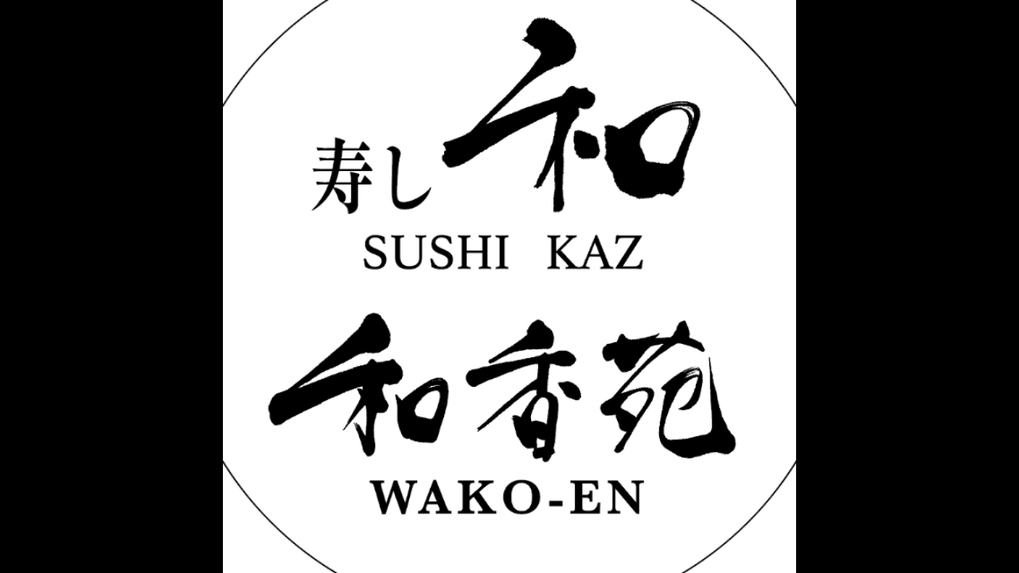

--- FILE ---
content_type: text/html; charset=utf-8
request_url: https://page.line.me/060twtiq/profile/img?accountId=060twtiq
body_size: 7584
content:
<!DOCTYPE html><html lang="en"><script id="oa-script-list" type="application/json">https://page.line-scdn.net/_next/static/chunks/pages/_app-04a59534f1b6ba96.js,https://page.line-scdn.net/_next/static/chunks/pages/%5BsearchId%5D/profile/img-5420dcdf93fa9498.js</script><head><meta charSet="UTF-8"/><meta name="viewport" content="width=device-width,initial-scale=1,minimum-scale=1,maximum-scale=1,user-scalable=no,viewport-fit=cover"/><link rel="apple-touch-icon" sizes="180x180" href="https://page.line-scdn.net/favicons/apple-touch-icon.png"/><link rel="icon" type="image/png" sizes="32x32" href="https://page.line-scdn.net/favicons/favicon-32x32.png"/><link rel="icon" type="image/png" sizes="16x16" href="https://page.line-scdn.net/favicons/favicon-16x16.png&quot;"/><link rel="mask-icon" href="https://page.line-scdn.net/favicons/safari-pinned-tab.svg" color="#4ecd00"/><link rel="shortcut icon" href="https://page.line-scdn.net/favicons/favicon.ico"/><meta name="theme-color" content="#ffffff"/><meta property="og:image" content="https://page-share.line.me//%40060twtiq/global/og_image.png?ts=1764716800649"/><meta name="twitter:card" content="summary_large_image"/><link rel="stylesheet" href="https://unpkg.com/swiper@6.8.1/swiper-bundle.min.css"/><title>リバーサイド　寿し和　和香苑 | LINE Official Account</title><meta property="og:title" content="リバーサイド　寿し和　和香苑 | LINE Official Account"/><meta name="twitter:title" content="リバーサイド　寿し和　和香苑 | LINE Official Account"/><link rel="canonical" href="https://page.line.me/060twtiq/profile/img"/><meta property="line:service_name" content="Official Account"/><meta name="description" content="リバーサイド　寿し和　和香苑&#x27;s LINE official account profile page. Add them as a friend for the latest news."/><link rel="preload" as="image" href="https://oa-profile-media.line-scdn.net/0hdldaybkHO0NZGChrenJEFA9HNTJqemJHPn89dxp_LiACcTR-EyB2Tgl4LQgrVHRFOg51XiN4bRgGQ3x0AAksdRp7OCYScTh9Lh0_WQloOSMRKTo/w720" media="(max-width: 360px)"/><link rel="preload" as="image" href="https://oa-profile-media.line-scdn.net/0hdldaybkHO0NZGChrenJEFA9HNTJqemJHPn89dxp_LiACcTR-EyB2Tgl4LQgrVHRFOg51XiN4bRgGQ3x0AAksdRp7OCYScTh9Lh0_WQloOSMRKTo/w960" media="(min-width: 360.1px)"/><meta name="next-head-count" content="19"/><link rel="preload" href="https://page.line-scdn.net/_next/static/css/6c56c7c442f9e637.css" as="style"/><link rel="stylesheet" href="https://page.line-scdn.net/_next/static/css/6c56c7c442f9e637.css" data-n-g=""/><link rel="preload" href="https://page.line-scdn.net/_next/static/css/f1585048c0ed3de6.css" as="style"/><link rel="stylesheet" href="https://page.line-scdn.net/_next/static/css/f1585048c0ed3de6.css" data-n-p=""/><noscript data-n-css=""></noscript><script defer="" nomodule="" src="https://page.line-scdn.net/_next/static/chunks/polyfills-c67a75d1b6f99dc8.js"></script><script src="https://page.line-scdn.net/_next/static/chunks/webpack-130e19885477412b.js" defer=""></script><script src="https://page.line-scdn.net/_next/static/chunks/framework-5d5971fdfab04833.js" defer=""></script><script src="https://page.line-scdn.net/_next/static/chunks/main-05d9c954f502a1b0.js" defer=""></script><script src="https://page.line-scdn.net/_next/static/chunks/137-90ab3d3bd63e8e4a.js" defer=""></script><script src="https://page.line-scdn.net/_next/static/ZKOrB3Jn5jMBiGfWiJt1r/_buildManifest.js" defer=""></script><script src="https://page.line-scdn.net/_next/static/ZKOrB3Jn5jMBiGfWiJt1r/_ssgManifest.js" defer=""></script></head><body class=""><div id="__next"><div class="wrap_viewer" style="--profile-button-color:#06c755"><header id="header" class="header header_web"><div class="header_wrap"><span class="header_logo"><svg xmlns="http://www.w3.org/2000/svg" fill="none" viewBox="0 0 250 17" class="header_logo_image" role="img" aria-label="LINE OFFICIAL ACCOUNT" title="LINE OFFICIAL ACCOUNT"><path fill="#000" d="M.118 16V1.204H3.88v11.771h6.121V16zm11.607 0V1.204h3.763V16zm6.009 0V1.204h3.189l5.916 8.541h.072V1.204h3.753V16h-3.158l-5.947-8.634h-.072V16zm15.176 0V1.204h10.14v3.025h-6.377V7.15h5.998v2.83h-5.998v2.994h6.378V16zm23.235.267c-4.491 0-7.3-2.943-7.3-7.66v-.02c0-4.707 2.83-7.65 7.3-7.65 4.502 0 7.311 2.943 7.311 7.65v.02c0 4.717-2.8 7.66-7.311 7.66m0-3.118c2.153 0 3.486-1.763 3.486-4.542v-.02c0-2.8-1.363-4.533-3.486-4.533-2.102 0-3.466 1.723-3.466 4.532v.02c0 2.81 1.354 4.543 3.466 4.543M65.291 16V1.204h10.07v3.025h-6.306v3.373h5.732v2.881h-5.732V16zm11.731 0V1.204h10.07v3.025h-6.307v3.373h5.732v2.881h-5.732V16zm11.73 0V1.204h3.764V16zm12.797.267c-4.44 0-7.198-2.84-7.198-7.67v-.01c0-4.83 2.779-7.65 7.198-7.65 3.866 0 6.542 2.481 6.676 5.793v.103h-3.62l-.021-.154c-.235-1.538-1.312-2.625-3.035-2.625-2.06 0-3.363 1.692-3.363 4.522v.01c0 2.861 1.313 4.563 3.374 4.563 1.63 0 2.789-1.015 3.045-2.666l.02-.112h3.62l-.01.112c-.133 3.312-2.84 5.784-6.686 5.784m8.47-.267V1.204h3.763V16zm5.189 0 4.983-14.796h4.604L129.778 16h-3.947l-.923-3.25h-4.83l-.923 3.25zm7.249-11.577-1.6 5.62h3.271l-1.599-5.62zM131.204 16V1.204h3.763v11.771h6.121V16zm14.868 0 4.983-14.796h4.604L160.643 16h-3.948l-.923-3.25h-4.83L150.02 16zm7.249-11.577-1.599 5.62h3.271l-1.6-5.62zm14.653 11.844c-4.44 0-7.198-2.84-7.198-7.67v-.01c0-4.83 2.779-7.65 7.198-7.65 3.866 0 6.542 2.481 6.675 5.793v.103h-3.619l-.021-.154c-.236-1.538-1.312-2.625-3.035-2.625-2.061 0-3.363 1.692-3.363 4.522v.01c0 2.861 1.312 4.563 3.373 4.563 1.631 0 2.789-1.015 3.046-2.666l.02-.112h3.62l-.01.112c-.134 3.312-2.841 5.784-6.686 5.784m15.258 0c-4.44 0-7.198-2.84-7.198-7.67v-.01c0-4.83 2.778-7.65 7.198-7.65 3.866 0 6.542 2.481 6.675 5.793v.103h-3.619l-.021-.154c-.236-1.538-1.312-2.625-3.035-2.625-2.061 0-3.363 1.692-3.363 4.522v.01c0 2.861 1.312 4.563 3.373 4.563 1.631 0 2.789-1.015 3.046-2.666l.02-.112h3.62l-.011.112c-.133 3.312-2.84 5.784-6.685 5.784m15.36 0c-4.491 0-7.3-2.943-7.3-7.66v-.02c0-4.707 2.83-7.65 7.3-7.65 4.502 0 7.311 2.943 7.311 7.65v.02c0 4.717-2.799 7.66-7.311 7.66m0-3.118c2.154 0 3.487-1.763 3.487-4.542v-.02c0-2.8-1.364-4.533-3.487-4.533-2.102 0-3.466 1.723-3.466 4.532v.02c0 2.81 1.354 4.543 3.466 4.543m15.514 3.118c-3.855 0-6.367-2.184-6.367-5.517V1.204h3.763v9.187c0 1.723.923 2.758 2.615 2.758 1.681 0 2.604-1.035 2.604-2.758V1.204h3.763v9.546c0 3.322-2.491 5.517-6.378 5.517M222.73 16V1.204h3.189l5.916 8.541h.072V1.204h3.753V16h-3.158l-5.947-8.634h-.072V16zm18.611 0V4.229h-4.081V1.204h11.915v3.025h-4.081V16z"></path></svg></span></div></header><div class="viewer zoom"><div class="lst_viewer"><div class="viewer_item"><picture class="picture"><img class="image" alt="" src="https://profile.line-scdn.net/0hbfTSmAf9PUlpKi5h9M5CHlVvMyQeBDsBERh6KBl6MC5MGHMZAhwnLU14MXETGX1MVkpxL0QvYnwT?0"/></picture></div></div></div></div></div><script src="https://static.line-scdn.net/liff/edge/versions/2.27.1/sdk.js"></script><script src="https://static.line-scdn.net/uts/edge/stable/uts.js"></script><script id="__NEXT_DATA__" type="application/json">{"props":{"pageProps":{"initialDataString":"{\"lang\":\"en\",\"origin\":\"web\",\"opener\":{},\"device\":\"Desktop\",\"lineAppVersion\":\"\",\"requestedSearchId\":\"060twtiq\",\"openQrModal\":false,\"isBusinessAccountLineMeDomain\":false,\"account\":{\"accountInfo\":{\"id\":\"1283463377234496\",\"countryCode\":\"JP\",\"managingCountryCode\":\"JP\",\"basicSearchId\":\"@060twtiq\",\"subPageId\":\"1283463377234497\",\"profileConfig\":{\"activateSearchId\":true,\"activateFollowerCount\":false},\"shareInfoImage\":\"https://page-share.line.me//%40060twtiq/global/og_image.png?ts=1764716800649\",\"friendCount\":1708},\"profile\":{\"type\":\"basic\",\"name\":\"リバーサイド　寿し和　和香苑\",\"badgeType\":\"certified\",\"profileImg\":{\"original\":\"https://profile.line-scdn.net/0hbfTSmAf9PUlpKi5h9M5CHlVvMyQeBDsBERh6KBl6MC5MGHMZAhwnLU14MXETGX1MVkpxL0QvYnwT\",\"thumbs\":{\"xSmall\":\"https://profile.line-scdn.net/0hbfTSmAf9PUlpKi5h9M5CHlVvMyQeBDsBERh6KBl6MC5MGHMZAhwnLU14MXETGX1MVkpxL0QvYnwT/preview\",\"small\":\"https://profile.line-scdn.net/0hbfTSmAf9PUlpKi5h9M5CHlVvMyQeBDsBERh6KBl6MC5MGHMZAhwnLU14MXETGX1MVkpxL0QvYnwT/preview\",\"mid\":\"https://profile.line-scdn.net/0hbfTSmAf9PUlpKi5h9M5CHlVvMyQeBDsBERh6KBl6MC5MGHMZAhwnLU14MXETGX1MVkpxL0QvYnwT/preview\",\"large\":\"https://profile.line-scdn.net/0hbfTSmAf9PUlpKi5h9M5CHlVvMyQeBDsBERh6KBl6MC5MGHMZAhwnLU14MXETGX1MVkpxL0QvYnwT/preview\",\"xLarge\":\"https://profile.line-scdn.net/0hbfTSmAf9PUlpKi5h9M5CHlVvMyQeBDsBERh6KBl6MC5MGHMZAhwnLU14MXETGX1MVkpxL0QvYnwT/preview\",\"xxLarge\":\"https://profile.line-scdn.net/0hbfTSmAf9PUlpKi5h9M5CHlVvMyQeBDsBERh6KBl6MC5MGHMZAhwnLU14MXETGX1MVkpxL0QvYnwT/preview\"}},\"bgImg\":{\"original\":\"https://oa-profile-media.line-scdn.net/0hdldaybkHO0NZGChrenJEFA9HNTJqemJHPn89dxp_LiACcTR-EyB2Tgl4LQgrVHRFOg51XiN4bRgGQ3x0AAksdRp7OCYScTh9Lh0_WQloOSMRKTo\",\"thumbs\":{\"xSmall\":\"https://oa-profile-media.line-scdn.net/0hdldaybkHO0NZGChrenJEFA9HNTJqemJHPn89dxp_LiACcTR-EyB2Tgl4LQgrVHRFOg51XiN4bRgGQ3x0AAksdRp7OCYScTh9Lh0_WQloOSMRKTo/w120\",\"small\":\"https://oa-profile-media.line-scdn.net/0hdldaybkHO0NZGChrenJEFA9HNTJqemJHPn89dxp_LiACcTR-EyB2Tgl4LQgrVHRFOg51XiN4bRgGQ3x0AAksdRp7OCYScTh9Lh0_WQloOSMRKTo/w240\",\"mid\":\"https://oa-profile-media.line-scdn.net/0hdldaybkHO0NZGChrenJEFA9HNTJqemJHPn89dxp_LiACcTR-EyB2Tgl4LQgrVHRFOg51XiN4bRgGQ3x0AAksdRp7OCYScTh9Lh0_WQloOSMRKTo/w480\",\"large\":\"https://oa-profile-media.line-scdn.net/0hdldaybkHO0NZGChrenJEFA9HNTJqemJHPn89dxp_LiACcTR-EyB2Tgl4LQgrVHRFOg51XiN4bRgGQ3x0AAksdRp7OCYScTh9Lh0_WQloOSMRKTo/w720\",\"xLarge\":\"https://oa-profile-media.line-scdn.net/0hdldaybkHO0NZGChrenJEFA9HNTJqemJHPn89dxp_LiACcTR-EyB2Tgl4LQgrVHRFOg51XiN4bRgGQ3x0AAksdRp7OCYScTh9Lh0_WQloOSMRKTo/w960\",\"xxLarge\":\"https://oa-profile-media.line-scdn.net/0hdldaybkHO0NZGChrenJEFA9HNTJqemJHPn89dxp_LiACcTR-EyB2Tgl4LQgrVHRFOg51XiN4bRgGQ3x0AAksdRp7OCYScTh9Lh0_WQloOSMRKTo/w2400\"}},\"btnList\":[{\"type\":\"chat\",\"color\":\"#3c3e43\",\"chatReplyTimeDisplay\":false},{\"type\":\"reservation\",\"color\":\"#3c3e43\",\"linkUrl\":\"\",\"isLrp\":true},{\"type\":\"rewardCard\",\"color\":\"#3c3e43\"}],\"buttonColor\":\"#06c755\",\"info\":{\"statusMsg\":\"\",\"basicInfo\":{\"description\":\"焼肉とお寿司を一度に堪能できるお店\",\"id\":\"1283463377234498\"}},\"oaCallable\":false,\"floatingBarMessageList\":[],\"actionButtonServiceUrls\":[{\"buttonType\":\"HOME\",\"url\":\"https://line.me/R/home/public/main?id=060twtiq\"},{\"buttonType\":\"SHOPCARD\",\"url\":\"https://liff.line.me/1654883656-XqwKRkd4/accounts/060twtiq/shopcards/01HGA5Z2XZY0A0G0H7ZZ81SKBW\"},{\"buttonType\":\"RESERVATION\",\"url\":\"https://liff.line.me/1654959827-EpyGvRJ0/book/oa/@060twtiq\"}],\"displayInformation\":{\"workingTime\":null,\"budget\":null,\"callType\":null,\"oaCallable\":false,\"oaCallAnyway\":false,\"tel\":null,\"website\":null,\"address\":null,\"newAddress\":{\"postalCode\":\"3510112\",\"provinceName\":\"埼玉県\",\"cityName\":\"和光市\",\"baseAddress\":\"丸山台1-10-4\",\"detailAddress\":\"FsBOX2階\",\"lat\":35.7874206,\"lng\":139.6123549},\"oldAddressDeprecated\":true}},\"pluginList\":[{\"type\":\"reservation\",\"id\":\"1299983138136236\",\"content\":{}},{\"type\":\"media\",\"id\":\"1283463377234500\",\"content\":{\"itemList\":[]}},{\"type\":\"socialMedia\",\"id\":\"1283463377234499\",\"content\":{\"itemList\":[{\"type\":\"socialMedia\",\"id\":\"1287042292822426\",\"linkUrl\":\"https://instagram.com/sushikaz_wakoen?igshid=NzZlODBkYWE4Ng==\",\"socialMediaType\":\"instagram\"}]}},{\"type\":\"information\",\"id\":\"1283463377234498\",\"content\":{\"introduction\":\"焼肉とお寿司を一度に堪能できるお店\",\"currentWorkingTime\":{\"dayOfWeek\":\"Wednesday\",\"salesType\":\"beforeSale\",\"salesTimeText\":\"11:30\"},\"workingTimes\":[{\"dayOfWeek\":\"Sunday\",\"salesType\":\"onSale\",\"salesTimeText\":\"11:30 - 23:00\"},{\"dayOfWeek\":\"Monday\",\"salesType\":\"onSale\",\"salesTimeText\":\"11:30 - 15:30,17:00 - 23:00\"},{\"dayOfWeek\":\"Tuesday\",\"salesType\":\"onSale\",\"salesTimeText\":\"11:30 - 15:30,17:00 - 23:00\"},{\"dayOfWeek\":\"Wednesday\",\"salesType\":\"onSale\",\"salesTimeText\":\"11:30 - 15:30,17:00 - 23:00\"},{\"dayOfWeek\":\"Thursday\",\"salesType\":\"onSale\",\"salesTimeText\":\"11:30 - 15:30,17:00 - 23:00\"},{\"dayOfWeek\":\"Friday\",\"salesType\":\"onSale\",\"salesTimeText\":\"11:30 - 15:30,17:00 - 23:00\"},{\"dayOfWeek\":\"Saturday\",\"salesType\":\"onSale\",\"salesTimeText\":\"11:30 - 23:00\"}],\"businessHours\":{\"0\":[{\"start\":{\"hour\":11,\"minute\":30},\"end\":{\"hour\":23,\"minute\":0}}],\"1\":[{\"start\":{\"hour\":11,\"minute\":30},\"end\":{\"hour\":15,\"minute\":30}},{\"start\":{\"hour\":17,\"minute\":0},\"end\":{\"hour\":23,\"minute\":0}}],\"2\":[{\"start\":{\"hour\":11,\"minute\":30},\"end\":{\"hour\":15,\"minute\":30}},{\"start\":{\"hour\":17,\"minute\":0},\"end\":{\"hour\":23,\"minute\":0}}],\"3\":[{\"start\":{\"hour\":11,\"minute\":30},\"end\":{\"hour\":15,\"minute\":30}},{\"start\":{\"hour\":17,\"minute\":0},\"end\":{\"hour\":23,\"minute\":0}}],\"4\":[{\"start\":{\"hour\":11,\"minute\":30},\"end\":{\"hour\":15,\"minute\":30}},{\"start\":{\"hour\":17,\"minute\":0},\"end\":{\"hour\":23,\"minute\":0}}],\"5\":[{\"start\":{\"hour\":11,\"minute\":30},\"end\":{\"hour\":15,\"minute\":30}},{\"start\":{\"hour\":17,\"minute\":0},\"end\":{\"hour\":23,\"minute\":0}}],\"6\":[{\"start\":{\"hour\":11,\"minute\":30},\"end\":{\"hour\":23,\"minute\":0}}]},\"businessHoursMemo\":\"\",\"budgetList\":[{\"type\":\"general\",\"price\":\"￥4,001 ~ ￥5,000\"}],\"callType\":\"phone\",\"oaCallable\":false,\"tel\":\"0484660072\",\"webSites\":{\"items\":[{\"title\":\"WebSite\",\"url\":\"https://www.hotpepper.jp/strJ000172265/\"},{\"title\":\"Book\",\"url\":\"https://tabelog.com/saitama/A1103/A110301/11004696/\"}]},\"paymentMethod\":{\"type\":\"creditCardAvailable\",\"creditCardList\":[\"visa\",\"mastercard\",\"jcb\",\"diners\",\"amex\"]},\"facilities\":{\"seatCount\":0,\"hasPrivateRoom\":true,\"hasWiFi\":true,\"hasParkingLot\":false,\"hasSmokingArea\":false,\"smokingFree\":true,\"hasOutlet\":true},\"access\":{\"nearestStationList\":[\"和光市駅\"],\"address\":{\"postalCode\":\"3510112\",\"detail\":\"埼玉県 和光市 丸山台1-10-4 FsBOX2階\"},\"coordinates\":{\"lat\":35.7874206,\"lng\":139.6123549},\"mapUrl\":\"https://maps.googleapis.com/maps/api/staticmap?key=AIzaSyCmbTfxB3uMZpzVX9NYKqByC1RRi2jIjf0\u0026channel=Line_Account\u0026scale=2\u0026size=400x200\u0026center=35.7875206%2C139.6123549\u0026markers=scale%3A2%7Cicon%3Ahttps%3A%2F%2Fpage.line-scdn.net%2F_%2Fimages%2FmapPin.v1.png%7C35.7874206%2C139.6123549\u0026language=en\u0026region=\u0026signature=R2DIZz_DqBjRjrYeknoHpbbE9p4%3D\"}}},{\"type\":\"recommendation\",\"id\":\"RecommendationPlugin\",\"content\":{\"i2i\":{\"itemList\":[{\"accountId\":\"089ofclz\",\"name\":\"東京飯店 別館\",\"img\":{\"original\":\"https://profile.line-scdn.net/0hxYfgj7zZJ3ZbHjCx_vJYIWdbKRssMCE-Iyg8QHwWfUV3ezAiZi84EStKf0cjLGJzMHpqQi5LLkJw\",\"thumbs\":{\"xSmall\":\"https://profile.line-scdn.net/0hxYfgj7zZJ3ZbHjCx_vJYIWdbKRssMCE-Iyg8QHwWfUV3ezAiZi84EStKf0cjLGJzMHpqQi5LLkJw/preview\",\"small\":\"https://profile.line-scdn.net/0hxYfgj7zZJ3ZbHjCx_vJYIWdbKRssMCE-Iyg8QHwWfUV3ezAiZi84EStKf0cjLGJzMHpqQi5LLkJw/preview\",\"mid\":\"https://profile.line-scdn.net/0hxYfgj7zZJ3ZbHjCx_vJYIWdbKRssMCE-Iyg8QHwWfUV3ezAiZi84EStKf0cjLGJzMHpqQi5LLkJw/preview\",\"large\":\"https://profile.line-scdn.net/0hxYfgj7zZJ3ZbHjCx_vJYIWdbKRssMCE-Iyg8QHwWfUV3ezAiZi84EStKf0cjLGJzMHpqQi5LLkJw/preview\",\"xLarge\":\"https://profile.line-scdn.net/0hxYfgj7zZJ3ZbHjCx_vJYIWdbKRssMCE-Iyg8QHwWfUV3ezAiZi84EStKf0cjLGJzMHpqQi5LLkJw/preview\",\"xxLarge\":\"https://profile.line-scdn.net/0hxYfgj7zZJ3ZbHjCx_vJYIWdbKRssMCE-Iyg8QHwWfUV3ezAiZi84EStKf0cjLGJzMHpqQi5LLkJw/preview\"}},\"badgeType\":\"certified\",\"friendCount\":949,\"pluginIconList\":[\"coupon\",\"rewardCard\"]},{\"accountId\":\"282ziunt\",\"name\":\"庄や 小手指南口店\",\"img\":{\"original\":\"https://profile.line-scdn.net/0hxePy1Tc0J0ptADNzGYtYHVFFKScaLiECFW84L0pQcXMQYGlLUmFoL0AFKS5JMmZMAWRuJUsCfX0V\",\"thumbs\":{\"xSmall\":\"https://profile.line-scdn.net/0hxePy1Tc0J0ptADNzGYtYHVFFKScaLiECFW84L0pQcXMQYGlLUmFoL0AFKS5JMmZMAWRuJUsCfX0V/preview\",\"small\":\"https://profile.line-scdn.net/0hxePy1Tc0J0ptADNzGYtYHVFFKScaLiECFW84L0pQcXMQYGlLUmFoL0AFKS5JMmZMAWRuJUsCfX0V/preview\",\"mid\":\"https://profile.line-scdn.net/0hxePy1Tc0J0ptADNzGYtYHVFFKScaLiECFW84L0pQcXMQYGlLUmFoL0AFKS5JMmZMAWRuJUsCfX0V/preview\",\"large\":\"https://profile.line-scdn.net/0hxePy1Tc0J0ptADNzGYtYHVFFKScaLiECFW84L0pQcXMQYGlLUmFoL0AFKS5JMmZMAWRuJUsCfX0V/preview\",\"xLarge\":\"https://profile.line-scdn.net/0hxePy1Tc0J0ptADNzGYtYHVFFKScaLiECFW84L0pQcXMQYGlLUmFoL0AFKS5JMmZMAWRuJUsCfX0V/preview\",\"xxLarge\":\"https://profile.line-scdn.net/0hxePy1Tc0J0ptADNzGYtYHVFFKScaLiECFW84L0pQcXMQYGlLUmFoL0AFKS5JMmZMAWRuJUsCfX0V/preview\"}},\"badgeType\":\"certified\",\"friendCount\":2272,\"pluginIconList\":[]},{\"accountId\":\"065aqpnr\",\"name\":\"じんべえ太郎　東浦和店\",\"img\":{\"original\":\"https://profile.line-scdn.net/0hqVf9OUYLLnlbQD-Ekh9RLmcFIBQsbigxIyVoHH4XcB1zcWwnZi82G3dIckp-djkuZi41HXcTcxsh\",\"thumbs\":{\"xSmall\":\"https://profile.line-scdn.net/0hqVf9OUYLLnlbQD-Ekh9RLmcFIBQsbigxIyVoHH4XcB1zcWwnZi82G3dIckp-djkuZi41HXcTcxsh/preview\",\"small\":\"https://profile.line-scdn.net/0hqVf9OUYLLnlbQD-Ekh9RLmcFIBQsbigxIyVoHH4XcB1zcWwnZi82G3dIckp-djkuZi41HXcTcxsh/preview\",\"mid\":\"https://profile.line-scdn.net/0hqVf9OUYLLnlbQD-Ekh9RLmcFIBQsbigxIyVoHH4XcB1zcWwnZi82G3dIckp-djkuZi41HXcTcxsh/preview\",\"large\":\"https://profile.line-scdn.net/0hqVf9OUYLLnlbQD-Ekh9RLmcFIBQsbigxIyVoHH4XcB1zcWwnZi82G3dIckp-djkuZi41HXcTcxsh/preview\",\"xLarge\":\"https://profile.line-scdn.net/0hqVf9OUYLLnlbQD-Ekh9RLmcFIBQsbigxIyVoHH4XcB1zcWwnZi82G3dIckp-djkuZi41HXcTcxsh/preview\",\"xxLarge\":\"https://profile.line-scdn.net/0hqVf9OUYLLnlbQD-Ekh9RLmcFIBQsbigxIyVoHH4XcB1zcWwnZi82G3dIckp-djkuZi41HXcTcxsh/preview\"}},\"badgeType\":\"certified\",\"friendCount\":574,\"pluginIconList\":[]},{\"accountId\":\"375xxckb\",\"name\":\"大島屋\",\"img\":{\"original\":\"https://profile.line-scdn.net/0h3vwhZH5sbFlKEXIdZrETDnZUYjQ9P2oRMnUiOG4ZNmtgcy0McHJxOWsWZj0zJioLcSUkPWsSZ25j\",\"thumbs\":{\"xSmall\":\"https://profile.line-scdn.net/0h3vwhZH5sbFlKEXIdZrETDnZUYjQ9P2oRMnUiOG4ZNmtgcy0McHJxOWsWZj0zJioLcSUkPWsSZ25j/preview\",\"small\":\"https://profile.line-scdn.net/0h3vwhZH5sbFlKEXIdZrETDnZUYjQ9P2oRMnUiOG4ZNmtgcy0McHJxOWsWZj0zJioLcSUkPWsSZ25j/preview\",\"mid\":\"https://profile.line-scdn.net/0h3vwhZH5sbFlKEXIdZrETDnZUYjQ9P2oRMnUiOG4ZNmtgcy0McHJxOWsWZj0zJioLcSUkPWsSZ25j/preview\",\"large\":\"https://profile.line-scdn.net/0h3vwhZH5sbFlKEXIdZrETDnZUYjQ9P2oRMnUiOG4ZNmtgcy0McHJxOWsWZj0zJioLcSUkPWsSZ25j/preview\",\"xLarge\":\"https://profile.line-scdn.net/0h3vwhZH5sbFlKEXIdZrETDnZUYjQ9P2oRMnUiOG4ZNmtgcy0McHJxOWsWZj0zJioLcSUkPWsSZ25j/preview\",\"xxLarge\":\"https://profile.line-scdn.net/0h3vwhZH5sbFlKEXIdZrETDnZUYjQ9P2oRMnUiOG4ZNmtgcy0McHJxOWsWZj0zJioLcSUkPWsSZ25j/preview\"}},\"badgeType\":\"certified\",\"friendCount\":3787,\"pluginIconList\":[\"takeout\"]},{\"accountId\":\"457gurbv\",\"name\":\"麺場 田所商店 府中若松町店\",\"img\":{\"original\":\"https://profile.line-scdn.net/0hi6UUSjzVNhloLCiAuE9JTlRpOHQfAjBREEhxKkokYStAFHFIBE5_LB4lOCwSGiQaXU4tf0t-aSxE\",\"thumbs\":{\"xSmall\":\"https://profile.line-scdn.net/0hi6UUSjzVNhloLCiAuE9JTlRpOHQfAjBREEhxKkokYStAFHFIBE5_LB4lOCwSGiQaXU4tf0t-aSxE/preview\",\"small\":\"https://profile.line-scdn.net/0hi6UUSjzVNhloLCiAuE9JTlRpOHQfAjBREEhxKkokYStAFHFIBE5_LB4lOCwSGiQaXU4tf0t-aSxE/preview\",\"mid\":\"https://profile.line-scdn.net/0hi6UUSjzVNhloLCiAuE9JTlRpOHQfAjBREEhxKkokYStAFHFIBE5_LB4lOCwSGiQaXU4tf0t-aSxE/preview\",\"large\":\"https://profile.line-scdn.net/0hi6UUSjzVNhloLCiAuE9JTlRpOHQfAjBREEhxKkokYStAFHFIBE5_LB4lOCwSGiQaXU4tf0t-aSxE/preview\",\"xLarge\":\"https://profile.line-scdn.net/0hi6UUSjzVNhloLCiAuE9JTlRpOHQfAjBREEhxKkokYStAFHFIBE5_LB4lOCwSGiQaXU4tf0t-aSxE/preview\",\"xxLarge\":\"https://profile.line-scdn.net/0hi6UUSjzVNhloLCiAuE9JTlRpOHQfAjBREEhxKkokYStAFHFIBE5_LB4lOCwSGiQaXU4tf0t-aSxE/preview\"}},\"badgeType\":\"certified\",\"friendCount\":2465,\"pluginIconList\":[]},{\"accountId\":\"911cdpom\",\"name\":\"麺場 田所商店 川口店\",\"img\":{\"original\":\"https://profile.line-scdn.net/0hIkHY4qI8FkR1IAjdpG5pE0llGCkCDhAMDRIJcVB1H3YNEFgXGhFedVYjTXdeGVgTS0RZKgd1GHdc\",\"thumbs\":{\"xSmall\":\"https://profile.line-scdn.net/0hIkHY4qI8FkR1IAjdpG5pE0llGCkCDhAMDRIJcVB1H3YNEFgXGhFedVYjTXdeGVgTS0RZKgd1GHdc/preview\",\"small\":\"https://profile.line-scdn.net/0hIkHY4qI8FkR1IAjdpG5pE0llGCkCDhAMDRIJcVB1H3YNEFgXGhFedVYjTXdeGVgTS0RZKgd1GHdc/preview\",\"mid\":\"https://profile.line-scdn.net/0hIkHY4qI8FkR1IAjdpG5pE0llGCkCDhAMDRIJcVB1H3YNEFgXGhFedVYjTXdeGVgTS0RZKgd1GHdc/preview\",\"large\":\"https://profile.line-scdn.net/0hIkHY4qI8FkR1IAjdpG5pE0llGCkCDhAMDRIJcVB1H3YNEFgXGhFedVYjTXdeGVgTS0RZKgd1GHdc/preview\",\"xLarge\":\"https://profile.line-scdn.net/0hIkHY4qI8FkR1IAjdpG5pE0llGCkCDhAMDRIJcVB1H3YNEFgXGhFedVYjTXdeGVgTS0RZKgd1GHdc/preview\",\"xxLarge\":\"https://profile.line-scdn.net/0hIkHY4qI8FkR1IAjdpG5pE0llGCkCDhAMDRIJcVB1H3YNEFgXGhFedVYjTXdeGVgTS0RZKgd1GHdc/preview\"}},\"badgeType\":\"certified\",\"friendCount\":1962,\"pluginIconList\":[]},{\"accountId\":\"183qcxsh\",\"name\":\"木曽路 新座店\",\"img\":{\"original\":\"https://profile.line-scdn.net/0hDPbOQh4zG39fNg150M5kKGNzFRIoGB03JwQEG3tlEk4iBFQuMQVUGyhjFUt7UV0vYAIAGXkwFU0n\",\"thumbs\":{\"xSmall\":\"https://profile.line-scdn.net/0hDPbOQh4zG39fNg150M5kKGNzFRIoGB03JwQEG3tlEk4iBFQuMQVUGyhjFUt7UV0vYAIAGXkwFU0n/preview\",\"small\":\"https://profile.line-scdn.net/0hDPbOQh4zG39fNg150M5kKGNzFRIoGB03JwQEG3tlEk4iBFQuMQVUGyhjFUt7UV0vYAIAGXkwFU0n/preview\",\"mid\":\"https://profile.line-scdn.net/0hDPbOQh4zG39fNg150M5kKGNzFRIoGB03JwQEG3tlEk4iBFQuMQVUGyhjFUt7UV0vYAIAGXkwFU0n/preview\",\"large\":\"https://profile.line-scdn.net/0hDPbOQh4zG39fNg150M5kKGNzFRIoGB03JwQEG3tlEk4iBFQuMQVUGyhjFUt7UV0vYAIAGXkwFU0n/preview\",\"xLarge\":\"https://profile.line-scdn.net/0hDPbOQh4zG39fNg150M5kKGNzFRIoGB03JwQEG3tlEk4iBFQuMQVUGyhjFUt7UV0vYAIAGXkwFU0n/preview\",\"xxLarge\":\"https://profile.line-scdn.net/0hDPbOQh4zG39fNg150M5kKGNzFRIoGB03JwQEG3tlEk4iBFQuMQVUGyhjFUt7UV0vYAIAGXkwFU0n/preview\"}},\"badgeType\":\"certified\",\"friendCount\":3367,\"pluginIconList\":[\"reservation\",\"coupon\"]},{\"accountId\":\"896edayc\",\"name\":\"黄金の華\",\"img\":{\"original\":\"https://profile.line-scdn.net/0h7bHCxvsIaE11Ong9N34XGkl_ZiACFG4FDV51LFkzM39aXnodQFQnK1ZtMnpYCShOHVtyIlJuMy4M\",\"thumbs\":{\"xSmall\":\"https://profile.line-scdn.net/0h7bHCxvsIaE11Ong9N34XGkl_ZiACFG4FDV51LFkzM39aXnodQFQnK1ZtMnpYCShOHVtyIlJuMy4M/preview\",\"small\":\"https://profile.line-scdn.net/0h7bHCxvsIaE11Ong9N34XGkl_ZiACFG4FDV51LFkzM39aXnodQFQnK1ZtMnpYCShOHVtyIlJuMy4M/preview\",\"mid\":\"https://profile.line-scdn.net/0h7bHCxvsIaE11Ong9N34XGkl_ZiACFG4FDV51LFkzM39aXnodQFQnK1ZtMnpYCShOHVtyIlJuMy4M/preview\",\"large\":\"https://profile.line-scdn.net/0h7bHCxvsIaE11Ong9N34XGkl_ZiACFG4FDV51LFkzM39aXnodQFQnK1ZtMnpYCShOHVtyIlJuMy4M/preview\",\"xLarge\":\"https://profile.line-scdn.net/0h7bHCxvsIaE11Ong9N34XGkl_ZiACFG4FDV51LFkzM39aXnodQFQnK1ZtMnpYCShOHVtyIlJuMy4M/preview\",\"xxLarge\":\"https://profile.line-scdn.net/0h7bHCxvsIaE11Ong9N34XGkl_ZiACFG4FDV51LFkzM39aXnodQFQnK1ZtMnpYCShOHVtyIlJuMy4M/preview\"}},\"badgeType\":\"certified\",\"friendCount\":1688,\"pluginIconList\":[]},{\"accountId\":\"010tynpm\",\"name\":\"俺のイタリアン吉祥寺\",\"img\":{\"original\":\"https://profile.line-scdn.net/0hkRTzlRI-NH1pAyqUhFRLKlVGOhAeLTI1ETZ8GU1UYx4TZCN_XDV_GhsHbB9HO3N7XDd6H0hXa01A\",\"thumbs\":{\"xSmall\":\"https://profile.line-scdn.net/0hkRTzlRI-NH1pAyqUhFRLKlVGOhAeLTI1ETZ8GU1UYx4TZCN_XDV_GhsHbB9HO3N7XDd6H0hXa01A/preview\",\"small\":\"https://profile.line-scdn.net/0hkRTzlRI-NH1pAyqUhFRLKlVGOhAeLTI1ETZ8GU1UYx4TZCN_XDV_GhsHbB9HO3N7XDd6H0hXa01A/preview\",\"mid\":\"https://profile.line-scdn.net/0hkRTzlRI-NH1pAyqUhFRLKlVGOhAeLTI1ETZ8GU1UYx4TZCN_XDV_GhsHbB9HO3N7XDd6H0hXa01A/preview\",\"large\":\"https://profile.line-scdn.net/0hkRTzlRI-NH1pAyqUhFRLKlVGOhAeLTI1ETZ8GU1UYx4TZCN_XDV_GhsHbB9HO3N7XDd6H0hXa01A/preview\",\"xLarge\":\"https://profile.line-scdn.net/0hkRTzlRI-NH1pAyqUhFRLKlVGOhAeLTI1ETZ8GU1UYx4TZCN_XDV_GhsHbB9HO3N7XDd6H0hXa01A/preview\",\"xxLarge\":\"https://profile.line-scdn.net/0hkRTzlRI-NH1pAyqUhFRLKlVGOhAeLTI1ETZ8GU1UYx4TZCN_XDV_GhsHbB9HO3N7XDd6H0hXa01A/preview\"}},\"badgeType\":\"certified\",\"friendCount\":543,\"pluginIconList\":[\"coupon\"]},{\"accountId\":\"869geodi\",\"name\":\"麺場 田所商店 南浦和店\",\"img\":{\"original\":\"https://profile.line-scdn.net/0h6WgWT5q1aXhaLnfhiq0WL2ZrZxUtAG8wIk4iFn9-YxpyTH4vM0gvHX8mMhggSnp6bk5xH3onMxt2\",\"thumbs\":{\"xSmall\":\"https://profile.line-scdn.net/0h6WgWT5q1aXhaLnfhiq0WL2ZrZxUtAG8wIk4iFn9-YxpyTH4vM0gvHX8mMhggSnp6bk5xH3onMxt2/preview\",\"small\":\"https://profile.line-scdn.net/0h6WgWT5q1aXhaLnfhiq0WL2ZrZxUtAG8wIk4iFn9-YxpyTH4vM0gvHX8mMhggSnp6bk5xH3onMxt2/preview\",\"mid\":\"https://profile.line-scdn.net/0h6WgWT5q1aXhaLnfhiq0WL2ZrZxUtAG8wIk4iFn9-YxpyTH4vM0gvHX8mMhggSnp6bk5xH3onMxt2/preview\",\"large\":\"https://profile.line-scdn.net/0h6WgWT5q1aXhaLnfhiq0WL2ZrZxUtAG8wIk4iFn9-YxpyTH4vM0gvHX8mMhggSnp6bk5xH3onMxt2/preview\",\"xLarge\":\"https://profile.line-scdn.net/0h6WgWT5q1aXhaLnfhiq0WL2ZrZxUtAG8wIk4iFn9-YxpyTH4vM0gvHX8mMhggSnp6bk5xH3onMxt2/preview\",\"xxLarge\":\"https://profile.line-scdn.net/0h6WgWT5q1aXhaLnfhiq0WL2ZrZxUtAG8wIk4iFn9-YxpyTH4vM0gvHX8mMhggSnp6bk5xH3onMxt2/preview\"}},\"badgeType\":\"certified\",\"friendCount\":717,\"pluginIconList\":[]},{\"accountId\":\"007xfmeh\",\"name\":\"サンマルクカフェ IY武蔵小金井店\",\"img\":{\"original\":\"https://profile.line-scdn.net/0hWMwHU1bBCGJKMRbJ2Pt3NXZ0Bg89Hw4qMgBGBm9hAVY1CB0xJgRAAm0yBFJgCUgwclROUWo3VABv\",\"thumbs\":{\"xSmall\":\"https://profile.line-scdn.net/0hWMwHU1bBCGJKMRbJ2Pt3NXZ0Bg89Hw4qMgBGBm9hAVY1CB0xJgRAAm0yBFJgCUgwclROUWo3VABv/preview\",\"small\":\"https://profile.line-scdn.net/0hWMwHU1bBCGJKMRbJ2Pt3NXZ0Bg89Hw4qMgBGBm9hAVY1CB0xJgRAAm0yBFJgCUgwclROUWo3VABv/preview\",\"mid\":\"https://profile.line-scdn.net/0hWMwHU1bBCGJKMRbJ2Pt3NXZ0Bg89Hw4qMgBGBm9hAVY1CB0xJgRAAm0yBFJgCUgwclROUWo3VABv/preview\",\"large\":\"https://profile.line-scdn.net/0hWMwHU1bBCGJKMRbJ2Pt3NXZ0Bg89Hw4qMgBGBm9hAVY1CB0xJgRAAm0yBFJgCUgwclROUWo3VABv/preview\",\"xLarge\":\"https://profile.line-scdn.net/0hWMwHU1bBCGJKMRbJ2Pt3NXZ0Bg89Hw4qMgBGBm9hAVY1CB0xJgRAAm0yBFJgCUgwclROUWo3VABv/preview\",\"xxLarge\":\"https://profile.line-scdn.net/0hWMwHU1bBCGJKMRbJ2Pt3NXZ0Bg89Hw4qMgBGBm9hAVY1CB0xJgRAAm0yBFJgCUgwclROUWo3VABv/preview\"}},\"badgeType\":\"certified\",\"friendCount\":856,\"pluginIconList\":[]},{\"accountId\":\"589ostbt\",\"name\":\"サンマルクカフェ イオンモール川口前川店\",\"img\":{\"original\":\"https://profile.line-scdn.net/0hsdca623dLEteGDLgzA9THGJdIiYpNioDJn0zeH0adn9wfDsdaixgfX1KJ31yKWlOYHoxfX0cIXsk\",\"thumbs\":{\"xSmall\":\"https://profile.line-scdn.net/0hsdca623dLEteGDLgzA9THGJdIiYpNioDJn0zeH0adn9wfDsdaixgfX1KJ31yKWlOYHoxfX0cIXsk/preview\",\"small\":\"https://profile.line-scdn.net/0hsdca623dLEteGDLgzA9THGJdIiYpNioDJn0zeH0adn9wfDsdaixgfX1KJ31yKWlOYHoxfX0cIXsk/preview\",\"mid\":\"https://profile.line-scdn.net/0hsdca623dLEteGDLgzA9THGJdIiYpNioDJn0zeH0adn9wfDsdaixgfX1KJ31yKWlOYHoxfX0cIXsk/preview\",\"large\":\"https://profile.line-scdn.net/0hsdca623dLEteGDLgzA9THGJdIiYpNioDJn0zeH0adn9wfDsdaixgfX1KJ31yKWlOYHoxfX0cIXsk/preview\",\"xLarge\":\"https://profile.line-scdn.net/0hsdca623dLEteGDLgzA9THGJdIiYpNioDJn0zeH0adn9wfDsdaixgfX1KJ31yKWlOYHoxfX0cIXsk/preview\",\"xxLarge\":\"https://profile.line-scdn.net/0hsdca623dLEteGDLgzA9THGJdIiYpNioDJn0zeH0adn9wfDsdaixgfX1KJ31yKWlOYHoxfX0cIXsk/preview\"}},\"badgeType\":\"certified\",\"friendCount\":963,\"pluginIconList\":[]},{\"accountId\":\"717ppceb\",\"name\":\"ジョリーパスタ西浦和店\",\"img\":{\"original\":\"https://profile.line-scdn.net/0hAZ0YHjJIHnUNIA5h28BhIjFlEBh6Dhg9dRQDFC4gEEIgR18rZE4DQXshQkwjEg0gOERTRix0QRck\",\"thumbs\":{\"xSmall\":\"https://profile.line-scdn.net/0hAZ0YHjJIHnUNIA5h28BhIjFlEBh6Dhg9dRQDFC4gEEIgR18rZE4DQXshQkwjEg0gOERTRix0QRck/preview\",\"small\":\"https://profile.line-scdn.net/0hAZ0YHjJIHnUNIA5h28BhIjFlEBh6Dhg9dRQDFC4gEEIgR18rZE4DQXshQkwjEg0gOERTRix0QRck/preview\",\"mid\":\"https://profile.line-scdn.net/0hAZ0YHjJIHnUNIA5h28BhIjFlEBh6Dhg9dRQDFC4gEEIgR18rZE4DQXshQkwjEg0gOERTRix0QRck/preview\",\"large\":\"https://profile.line-scdn.net/0hAZ0YHjJIHnUNIA5h28BhIjFlEBh6Dhg9dRQDFC4gEEIgR18rZE4DQXshQkwjEg0gOERTRix0QRck/preview\",\"xLarge\":\"https://profile.line-scdn.net/0hAZ0YHjJIHnUNIA5h28BhIjFlEBh6Dhg9dRQDFC4gEEIgR18rZE4DQXshQkwjEg0gOERTRix0QRck/preview\",\"xxLarge\":\"https://profile.line-scdn.net/0hAZ0YHjJIHnUNIA5h28BhIjFlEBh6Dhg9dRQDFC4gEEIgR18rZE4DQXshQkwjEg0gOERTRix0QRck/preview\"}},\"badgeType\":\"certified\",\"friendCount\":275,\"pluginIconList\":[]},{\"accountId\":\"202uwvhw\",\"name\":\"カクヤス　武蔵小金井店\",\"img\":{\"original\":\"https://profile.line-scdn.net/0hodkgucWKMEtWHiDf4VBPHGpbPiYhMDYDLi0rLXEePi8vKX4ZbXh7eXcbbCsrJyMdYi94fnAYanhz\",\"thumbs\":{\"xSmall\":\"https://profile.line-scdn.net/0hodkgucWKMEtWHiDf4VBPHGpbPiYhMDYDLi0rLXEePi8vKX4ZbXh7eXcbbCsrJyMdYi94fnAYanhz/preview\",\"small\":\"https://profile.line-scdn.net/0hodkgucWKMEtWHiDf4VBPHGpbPiYhMDYDLi0rLXEePi8vKX4ZbXh7eXcbbCsrJyMdYi94fnAYanhz/preview\",\"mid\":\"https://profile.line-scdn.net/0hodkgucWKMEtWHiDf4VBPHGpbPiYhMDYDLi0rLXEePi8vKX4ZbXh7eXcbbCsrJyMdYi94fnAYanhz/preview\",\"large\":\"https://profile.line-scdn.net/0hodkgucWKMEtWHiDf4VBPHGpbPiYhMDYDLi0rLXEePi8vKX4ZbXh7eXcbbCsrJyMdYi94fnAYanhz/preview\",\"xLarge\":\"https://profile.line-scdn.net/0hodkgucWKMEtWHiDf4VBPHGpbPiYhMDYDLi0rLXEePi8vKX4ZbXh7eXcbbCsrJyMdYi94fnAYanhz/preview\",\"xxLarge\":\"https://profile.line-scdn.net/0hodkgucWKMEtWHiDf4VBPHGpbPiYhMDYDLi0rLXEePi8vKX4ZbXh7eXcbbCsrJyMdYi94fnAYanhz/preview\"}},\"badgeType\":\"certified\",\"friendCount\":1605,\"pluginIconList\":[]},{\"accountId\":\"100bhtav\",\"name\":\"富士ゴルフリンクス\",\"img\":{\"original\":\"https://profile.line-scdn.net/0hbAX5TCavPW5lTBVuWvxCOVkJMwMSYjsmHSJ7WxNONltAKHJoXiIlDkEeagpJKHhsCSN3ABRNalcd\",\"thumbs\":{\"xSmall\":\"https://profile.line-scdn.net/0hbAX5TCavPW5lTBVuWvxCOVkJMwMSYjsmHSJ7WxNONltAKHJoXiIlDkEeagpJKHhsCSN3ABRNalcd/preview\",\"small\":\"https://profile.line-scdn.net/0hbAX5TCavPW5lTBVuWvxCOVkJMwMSYjsmHSJ7WxNONltAKHJoXiIlDkEeagpJKHhsCSN3ABRNalcd/preview\",\"mid\":\"https://profile.line-scdn.net/0hbAX5TCavPW5lTBVuWvxCOVkJMwMSYjsmHSJ7WxNONltAKHJoXiIlDkEeagpJKHhsCSN3ABRNalcd/preview\",\"large\":\"https://profile.line-scdn.net/0hbAX5TCavPW5lTBVuWvxCOVkJMwMSYjsmHSJ7WxNONltAKHJoXiIlDkEeagpJKHhsCSN3ABRNalcd/preview\",\"xLarge\":\"https://profile.line-scdn.net/0hbAX5TCavPW5lTBVuWvxCOVkJMwMSYjsmHSJ7WxNONltAKHJoXiIlDkEeagpJKHhsCSN3ABRNalcd/preview\",\"xxLarge\":\"https://profile.line-scdn.net/0hbAX5TCavPW5lTBVuWvxCOVkJMwMSYjsmHSJ7WxNONltAKHJoXiIlDkEeagpJKHhsCSN3ABRNalcd/preview\"}},\"badgeType\":\"certified\",\"friendCount\":1240,\"pluginIconList\":[\"rewardCard\"]},{\"accountId\":\"232rbpes\",\"name\":\"コモディイイダ 中浦和店\",\"img\":{\"original\":\"https://profile.line-scdn.net/0hWcV6U86aCExrTxZkESt3G1cKBiEcYQ4EEy5Dek1GAy8Vd0YcBS4SK0gaVSgSekYaV3tHeUgcVnpB\",\"thumbs\":{\"xSmall\":\"https://profile.line-scdn.net/0hWcV6U86aCExrTxZkESt3G1cKBiEcYQ4EEy5Dek1GAy8Vd0YcBS4SK0gaVSgSekYaV3tHeUgcVnpB/preview\",\"small\":\"https://profile.line-scdn.net/0hWcV6U86aCExrTxZkESt3G1cKBiEcYQ4EEy5Dek1GAy8Vd0YcBS4SK0gaVSgSekYaV3tHeUgcVnpB/preview\",\"mid\":\"https://profile.line-scdn.net/0hWcV6U86aCExrTxZkESt3G1cKBiEcYQ4EEy5Dek1GAy8Vd0YcBS4SK0gaVSgSekYaV3tHeUgcVnpB/preview\",\"large\":\"https://profile.line-scdn.net/0hWcV6U86aCExrTxZkESt3G1cKBiEcYQ4EEy5Dek1GAy8Vd0YcBS4SK0gaVSgSekYaV3tHeUgcVnpB/preview\",\"xLarge\":\"https://profile.line-scdn.net/0hWcV6U86aCExrTxZkESt3G1cKBiEcYQ4EEy5Dek1GAy8Vd0YcBS4SK0gaVSgSekYaV3tHeUgcVnpB/preview\",\"xxLarge\":\"https://profile.line-scdn.net/0hWcV6U86aCExrTxZkESt3G1cKBiEcYQ4EEy5Dek1GAy8Vd0YcBS4SK0gaVSgSekYaV3tHeUgcVnpB/preview\"}},\"badgeType\":\"certified\",\"friendCount\":558,\"pluginIconList\":[]},{\"accountId\":\"325omatd\",\"name\":\"タイヤ館 川口\",\"img\":{\"original\":\"https://profile.line-scdn.net/0hXEYEstZSB2pkPBYTcOZ4PVh5CQcTEgEiHA8bWxQ5XQlOXhM4C11ID0k9C1odCUg4UF1LDhY9CVlI\",\"thumbs\":{\"xSmall\":\"https://profile.line-scdn.net/0hXEYEstZSB2pkPBYTcOZ4PVh5CQcTEgEiHA8bWxQ5XQlOXhM4C11ID0k9C1odCUg4UF1LDhY9CVlI/preview\",\"small\":\"https://profile.line-scdn.net/0hXEYEstZSB2pkPBYTcOZ4PVh5CQcTEgEiHA8bWxQ5XQlOXhM4C11ID0k9C1odCUg4UF1LDhY9CVlI/preview\",\"mid\":\"https://profile.line-scdn.net/0hXEYEstZSB2pkPBYTcOZ4PVh5CQcTEgEiHA8bWxQ5XQlOXhM4C11ID0k9C1odCUg4UF1LDhY9CVlI/preview\",\"large\":\"https://profile.line-scdn.net/0hXEYEstZSB2pkPBYTcOZ4PVh5CQcTEgEiHA8bWxQ5XQlOXhM4C11ID0k9C1odCUg4UF1LDhY9CVlI/preview\",\"xLarge\":\"https://profile.line-scdn.net/0hXEYEstZSB2pkPBYTcOZ4PVh5CQcTEgEiHA8bWxQ5XQlOXhM4C11ID0k9C1odCUg4UF1LDhY9CVlI/preview\",\"xxLarge\":\"https://profile.line-scdn.net/0hXEYEstZSB2pkPBYTcOZ4PVh5CQcTEgEiHA8bWxQ5XQlOXhM4C11ID0k9C1odCUg4UF1LDhY9CVlI/preview\"}},\"badgeType\":\"certified\",\"friendCount\":1382,\"pluginIconList\":[]},{\"accountId\":\"941yxejz\",\"name\":\"三室グリーンゴルフ\",\"img\":{\"original\":\"https://profile.line-scdn.net/0hrjHeP1HBLUV1HATfQItSEklZIygCMisNDX4wIVUdeiIIL2wWSS9mK1AadyFdKWhHTXgxIgMddXRd\",\"thumbs\":{\"xSmall\":\"https://profile.line-scdn.net/0hrjHeP1HBLUV1HATfQItSEklZIygCMisNDX4wIVUdeiIIL2wWSS9mK1AadyFdKWhHTXgxIgMddXRd/preview\",\"small\":\"https://profile.line-scdn.net/0hrjHeP1HBLUV1HATfQItSEklZIygCMisNDX4wIVUdeiIIL2wWSS9mK1AadyFdKWhHTXgxIgMddXRd/preview\",\"mid\":\"https://profile.line-scdn.net/0hrjHeP1HBLUV1HATfQItSEklZIygCMisNDX4wIVUdeiIIL2wWSS9mK1AadyFdKWhHTXgxIgMddXRd/preview\",\"large\":\"https://profile.line-scdn.net/0hrjHeP1HBLUV1HATfQItSEklZIygCMisNDX4wIVUdeiIIL2wWSS9mK1AadyFdKWhHTXgxIgMddXRd/preview\",\"xLarge\":\"https://profile.line-scdn.net/0hrjHeP1HBLUV1HATfQItSEklZIygCMisNDX4wIVUdeiIIL2wWSS9mK1AadyFdKWhHTXgxIgMddXRd/preview\",\"xxLarge\":\"https://profile.line-scdn.net/0hrjHeP1HBLUV1HATfQItSEklZIygCMisNDX4wIVUdeiIIL2wWSS9mK1AadyFdKWhHTXgxIgMddXRd/preview\"}},\"badgeType\":\"certified\",\"friendCount\":1455,\"pluginIconList\":[]},{\"accountId\":\"892jxpdm\",\"name\":\"上武カントリークラブ\",\"img\":{\"original\":\"https://profile.line-scdn.net/0hWI230-tPCGYPShs9cVl3MTMPBgt4ZA4udygSCX1LA1Arfk45NCsXByhIUAIqfUo3MC5ABitLAlUr\",\"thumbs\":{\"xSmall\":\"https://profile.line-scdn.net/0hWI230-tPCGYPShs9cVl3MTMPBgt4ZA4udygSCX1LA1Arfk45NCsXByhIUAIqfUo3MC5ABitLAlUr/preview\",\"small\":\"https://profile.line-scdn.net/0hWI230-tPCGYPShs9cVl3MTMPBgt4ZA4udygSCX1LA1Arfk45NCsXByhIUAIqfUo3MC5ABitLAlUr/preview\",\"mid\":\"https://profile.line-scdn.net/0hWI230-tPCGYPShs9cVl3MTMPBgt4ZA4udygSCX1LA1Arfk45NCsXByhIUAIqfUo3MC5ABitLAlUr/preview\",\"large\":\"https://profile.line-scdn.net/0hWI230-tPCGYPShs9cVl3MTMPBgt4ZA4udygSCX1LA1Arfk45NCsXByhIUAIqfUo3MC5ABitLAlUr/preview\",\"xLarge\":\"https://profile.line-scdn.net/0hWI230-tPCGYPShs9cVl3MTMPBgt4ZA4udygSCX1LA1Arfk45NCsXByhIUAIqfUo3MC5ABitLAlUr/preview\",\"xxLarge\":\"https://profile.line-scdn.net/0hWI230-tPCGYPShs9cVl3MTMPBgt4ZA4udygSCX1LA1Arfk45NCsXByhIUAIqfUo3MC5ABitLAlUr/preview\"}},\"badgeType\":\"certified\",\"friendCount\":211,\"pluginIconList\":[]},{\"accountId\":\"895hxrnv\",\"name\":\"さいたまリバーフロンティア\",\"img\":{\"original\":\"https://profile.line-scdn.net/0hrtBKfxmyLVt_MjzuZz1SDEN3IzYIHCsTB10wOl9lIG5QV2oFF1VkOw1hcW9WAj0KFlJqNQ40dmMG\",\"thumbs\":{\"xSmall\":\"https://profile.line-scdn.net/0hrtBKfxmyLVt_MjzuZz1SDEN3IzYIHCsTB10wOl9lIG5QV2oFF1VkOw1hcW9WAj0KFlJqNQ40dmMG/preview\",\"small\":\"https://profile.line-scdn.net/0hrtBKfxmyLVt_MjzuZz1SDEN3IzYIHCsTB10wOl9lIG5QV2oFF1VkOw1hcW9WAj0KFlJqNQ40dmMG/preview\",\"mid\":\"https://profile.line-scdn.net/0hrtBKfxmyLVt_MjzuZz1SDEN3IzYIHCsTB10wOl9lIG5QV2oFF1VkOw1hcW9WAj0KFlJqNQ40dmMG/preview\",\"large\":\"https://profile.line-scdn.net/0hrtBKfxmyLVt_MjzuZz1SDEN3IzYIHCsTB10wOl9lIG5QV2oFF1VkOw1hcW9WAj0KFlJqNQ40dmMG/preview\",\"xLarge\":\"https://profile.line-scdn.net/0hrtBKfxmyLVt_MjzuZz1SDEN3IzYIHCsTB10wOl9lIG5QV2oFF1VkOw1hcW9WAj0KFlJqNQ40dmMG/preview\",\"xxLarge\":\"https://profile.line-scdn.net/0hrtBKfxmyLVt_MjzuZz1SDEN3IzYIHCsTB10wOl9lIG5QV2oFF1VkOw1hcW9WAj0KFlJqNQ40dmMG/preview\"}},\"badgeType\":\"certified\",\"friendCount\":3583,\"pluginIconList\":[]},{\"accountId\":\"663mzegm\",\"name\":\"JGMおごせゴルフクラブ\",\"img\":{\"original\":\"https://profile.line-scdn.net/0hu9j0UgKpKhZXSTo4-V1VQWsMJHsgZyxeL3o1dXAbd3F5LTlBPi9geXsacS9zcWtHOSdndHAZfXRy\",\"thumbs\":{\"xSmall\":\"https://profile.line-scdn.net/0hu9j0UgKpKhZXSTo4-V1VQWsMJHsgZyxeL3o1dXAbd3F5LTlBPi9geXsacS9zcWtHOSdndHAZfXRy/preview\",\"small\":\"https://profile.line-scdn.net/0hu9j0UgKpKhZXSTo4-V1VQWsMJHsgZyxeL3o1dXAbd3F5LTlBPi9geXsacS9zcWtHOSdndHAZfXRy/preview\",\"mid\":\"https://profile.line-scdn.net/0hu9j0UgKpKhZXSTo4-V1VQWsMJHsgZyxeL3o1dXAbd3F5LTlBPi9geXsacS9zcWtHOSdndHAZfXRy/preview\",\"large\":\"https://profile.line-scdn.net/0hu9j0UgKpKhZXSTo4-V1VQWsMJHsgZyxeL3o1dXAbd3F5LTlBPi9geXsacS9zcWtHOSdndHAZfXRy/preview\",\"xLarge\":\"https://profile.line-scdn.net/0hu9j0UgKpKhZXSTo4-V1VQWsMJHsgZyxeL3o1dXAbd3F5LTlBPi9geXsacS9zcWtHOSdndHAZfXRy/preview\",\"xxLarge\":\"https://profile.line-scdn.net/0hu9j0UgKpKhZXSTo4-V1VQWsMJHsgZyxeL3o1dXAbd3F5LTlBPi9geXsacS9zcWtHOSdndHAZfXRy/preview\"}},\"badgeType\":\"certified\",\"friendCount\":2032,\"pluginIconList\":[]}],\"recommendationCreatedDate\":\"20251203\"}}}]},\"userRelation\":{\"friendshipType\":\"unknown\",\"favorite\":\"unknown\"}}","lang":"en","bodyAttributes":"","i18n":null}},"page":"/[searchId]/profile/img","query":{"accountId":"060twtiq","searchId":"060twtiq"},"buildId":"ZKOrB3Jn5jMBiGfWiJt1r","assetPrefix":"https://page.line-scdn.net","isFallback":false,"appGip":true,"scriptLoader":[]}</script></body></html>

--- FILE ---
content_type: application/javascript
request_url: https://page.line-scdn.net/_next/static/chunks/pages/%5BsearchId%5D/profile/img-5420dcdf93fa9498.js
body_size: 830
content:
(self.webpackChunk_N_E=self.webpackChunk_N_E||[]).push([[287],{92602:function(r,e,n){var t=n(93759),i=n(95041);r.exports=function(r,e){return t(r,e,(function(e,n){return i(r,n)}))}},93759:function(r,e,n){var t=n(13324),i=n(82857),o=n(17297);r.exports=function(r,e,n){for(var a=-1,c=e.length,u={};++a<c;){var s=e[a],f=t(r,s);n(f,s)&&i(u,o(s,r),f)}return u}},82857:function(r,e,n){var t=n(60091),i=n(17297),o=n(39045),a=n(29259),c=n(33812);r.exports=function(r,e,n,u){if(!a(r))return r;for(var s=-1,f=(e=i(e,r)).length,l=f-1,v=r;null!=v&&++s<f;){var p=c(e[s]),_=n;if("__proto__"===p||"constructor"===p||"prototype"===p)return r;if(s!=l){var d=v[p];void 0===(_=u?u(d,p,v):void 0)&&(_=a(d)?d:o(e[s+1])?[]:{})}t(v,p,_),v=v[p]}return r}},13337:function(r,e,n){var t=n(42003)("pick",n(13888));t.placeholder=n(54652),r.exports=t},13888:function(r,e,n){var t=n(92602),i=n(29097)((function(r,e){return null==r?{}:t(r,e)}));r.exports=i},4589:function(r,e,n){"use strict";n.r(e);var t=n(2784),i=n(18197),o=n(19121),a=n(84765),c=n(3152),u=n(86812),s=n(85935),f=n(53839),l=n(23056),v=n(9706),p=n(52322),_=function(){var r=(0,c.U)().profile,e=(0,t.useContext)(s.Z),n=(0,t.useContext)(f.Z).origin,_=r.profileImg,d=r.name,h=(0,i.genPath)({type:i.PathType.ProfileImg,params:{searchId:e.basicSearchId}});return(0,p.jsxs)(l.sv,{section:l.$0.ProfileImgPage,children:[(0,p.jsx)(u.Z,{origin:n,title:d,canonicalPath:h}),(0,p.jsxs)(v.Z,{className:"wrap_viewer",children:[(0,p.jsx)(a.Z,{}),(0,p.jsx)("div",{className:"viewer zoom",children:(0,p.jsx)("div",{className:"lst_viewer",children:(0,p.jsx)("div",{className:"viewer_item",children:(0,p.jsx)(o.default,{defaultImageSrc:_.original})})})})]})]})};_.getScreenName=function(){return"oa_profile/iconpage"},e.default=_},45986:function(r,e,n){(window.__NEXT_P=window.__NEXT_P||[]).push(["/[searchId]/profile/img",function(){return n(4589)}])}},function(r){r.O(0,[287],(function(){r.E(851)}),5);r.O(0,[137,888,774,179],(function(){return e=45986,r(r.s=e);var e}));var e=r.O();_N_E=e}]);
//# sourceMappingURL=img-5420dcdf93fa9498.js.map